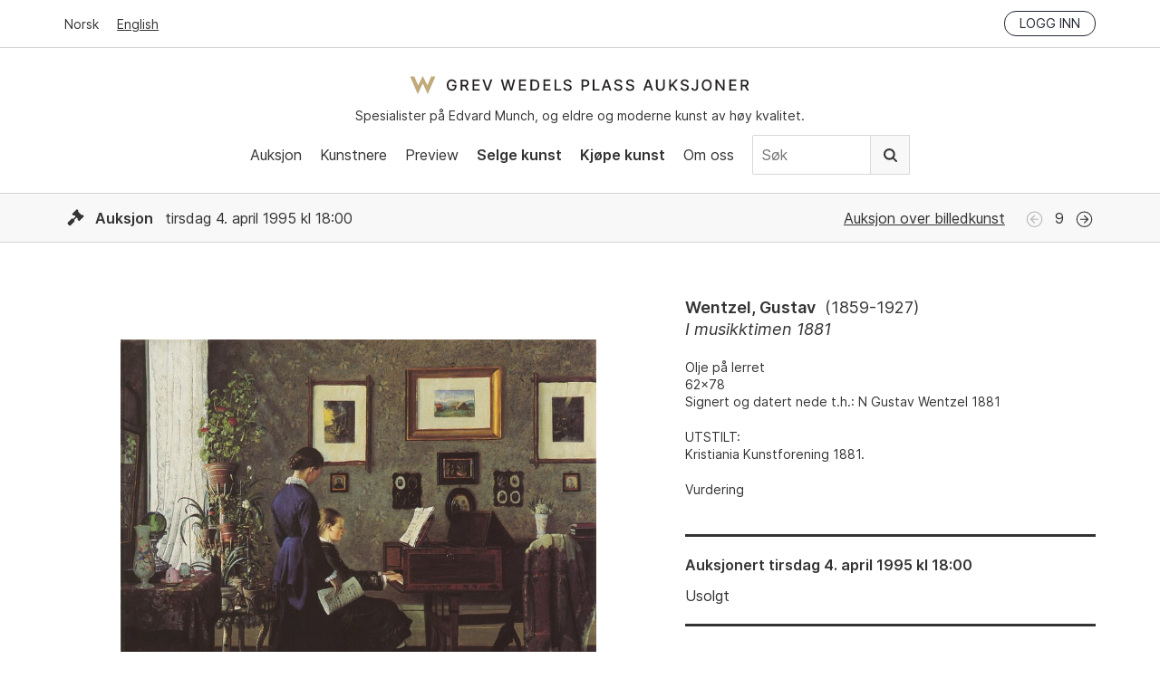

--- FILE ---
content_type: text/html; charset=utf-8
request_url: https://gwpa.no/nb/lots/11781
body_size: 6807
content:
<!doctype html>
<html lang="nb">
  <head>
    <link rel="preconnect" href="https://cloud.typography.com" crossorigin>
<link rel="preload" as="font" href="/assets/Inter-Regular-45eae240.woff2" type="font/woff2" crossorigin>
<link rel="preload" as="font" href="/assets/Inter-SemiBold-c33ec322.woff2" type="font/woff2" crossorigin>

<title>Wentzel, Gustav - I musikktimen 1881 - Grev Wedels Plass Auksjoner</title>
<meta name="viewport" content="width=device-width, initial-scale=1">
<meta name="apple-mobile-web-app-capable" content="yes">
<link rel="icon" href="/favicon.ico">
<link rel="icon" href="/assets/favicon-b8e7f5c1.svg" type="image/svg+xml">
<link rel="apple-touch-icon" href="/assets/apple-touch-icon-61ad0b7c.png">
<meta property="og:type" content="website">
<meta property="og:site_name" content="Grev Wedels Plass Auksjoner">
<meta property="og:title" content="Wentzel, Gustav - I musikktimen 1881">
<meta property="og:url" content="https://gwpa.no/nb/lots/11781">
<meta name="csrf-param" content="authenticity_token" />
<meta name="csrf-token" content="7ssqIVVIDwZGmKz49n3fmKe5JxPW6B397Y40P2Y_LLoqsti8LGKjhy--Z_VXUeXeCPekn8WXsTlaZzdkv3h9gQ" />


<!-- Structured Data: Organization Schema -->
<script type="application/ld+json">
  {"@context":"https://schema.org","@type":"Organization","@id":"https://gwpa.no#organization","name":"Grev Wedels Plass Auksjoner AS","url":"https://gwpa.no","logo":{"@type":"ImageObject","url":"https://gwpa.no/logo.png","width":"600","height":"342"},"description":"Norwegian auction house specializing in works\n                      by Edvard Munch and in Norwegian 19th and 20th Century Art\n                      of high-end fine art","address":{"@type":"PostalAddress","streetAddress":"Bankplassen 1A","addressLocality":"Oslo","postalCode":"0151","addressCountry":"NO"},"contactPoint":{"@type":"ContactPoint","telephone":"+47-22-86-21-86","email":"post@gwpa.no","areaServed":"Worldwide","availableLanguage":["Norwegian","English"]},"sameAs":["https://www.facebook.com/GrevWedelsPlassAuksjoner/","https://www.instagram.com/grevwedelsplassauksjoner/","https://www.youtube.com/@grevwedelsplassauksjoner"]}
</script>

<script id="Cookiebot"
    src="https://consent.cookiebot.com/uc.js"
    data-culture="nb"
    data-cbid="cb6f5dca-5dfa-4480-86ba-369ec935c432"
    data-blockingmode="auto" type="text/javascript"></script>

    <link rel="preload" as="image" href="https://api.gwpa.no/photos/b393ba4afa1ead2051de79dcc0c61b6982198345/800x631/10666-20190218153253823432.jpeg" imagesrcset="https://api.gwpa.no/photos/951cebbed76092cd4c2d8e93727457e2def24a50/500x394/10666-20190218153253823432.jpeg 500w, https://api.gwpa.no/photos/b393ba4afa1ead2051de79dcc0c61b6982198345/800x631/10666-20190218153253823432.jpeg 800w, https://api.gwpa.no/photos/e3132c7571eabc3780394e0de094585c638f121f/2500x1974/10666-20190218153253823432/original.jpeg 1400w" imagesizes="(max-width: 768px) 100vw, 800px">



<link rel="alternate" type="application/rss+xml" title="Grev Wedels Plass Auksjoner" href="https://gwpa.no/nb/pages.rss">
<link rel="alternate" type="application/rss+xml" title="Grev Wedels Plass Auksjoner: Aktuelt" href="https://gwpa.no/nb/om-oss/aktuelt.rss">

<link rel="stylesheet" href="/assets/application-b6e3d2a8.css" />
<script
    src="/assets/application-731092eb.js"
    type="text/javascript"
    data-cookieconsent="ignore"
    defer></script>

<!-- typography.com fonts-->
<link rel="stylesheet"
    type="text/css"
    href="https://cloud.typography.com/7341956/7116032/css/fonts.css" />

<!-- Google Tag Manager -->
<script type="text/plain" data-cookieconsent="statistics">
(function(w,d,s,l,i){w[l]=w[l]||[];w[l].push({'gtm.start':
new Date().getTime(),event:'gtm.js'});var f=d.getElementsByTagName(s)[0],
j=d.createElement(s),dl=l!='dataLayer'?'&l='+l:'';j.async=true;j.src=
'https://www.googletagmanager.com/gtm.js?id='+i+dl;f.parentNode.insertBefore(j,f);
})(window,document,'script','dataLayer','GTM-N67HFFL');
</script>
<!-- End Google Tag Manager -->
<script src="https://cdn.usefathom.com/script.js" data-site="ZGHBFMSF"
    data-cookieconsent="ignore" defer></script>

  </head>
  <body>
    <!-- Google Tag Manager (noscript) -->
<noscript><iframe src="https://www.googletagmanager.com/ns.html?id=GTM-N67HFFL"
height="0" width="0" style="display:none;visibility:hidden"></iframe></noscript>
<!-- End Google Tag Manager (noscript) -->
<!-- Segment Pixel - NO-SNO-RT:Grev Wedels Plass Auksjoner AS - Høstkampanje_170907 - DO NOT MODIFY -->
<script src="https://secure.adnxs.com/seg?add=10081332&t=1" async defer></script>
<!-- End of Segment Pixel -->

    <header data-controller="header">
  <div class="top-bar">
    <div class="inner">
      <div class="locale-select">
          <a class="current" href="/nb">Norsk</a>
          <a href="/en">English</a>
      </div>
      <div class="session">
        <div class="logged-in">
          <a href="/nb/account">Min side</a>
          <a rel="nofollow" data-method="delete" href="/nb/login">Logg ut</a>
        </div>
        <div class="logged-out">
          <a class="button small" href="/nb/login">Logg inn</a>
        </div>
      </div>
    </div>
  </div>
  <div class="main-nav">
    <div class="inner">
      <div class="logo-and-tagline">
        <a class="logo" href="/nb">Grev Wedels Plass Auksjoner</a>
        <div class="tagline">
          Spesialister på Edvard Munch, og eldre og moderne kunst av høy kvalitet.
        </div>
      </div>
        <div class="mobile-nav"
             data-action="click->header#toggleMobileNav"></div>
        <nav>
          <ul>
            <li>
              <a href="/nb/auctions">Auksjon</a>
            </li>
            <li>
              <a href="/nb/artists/featured">Kunstnere</a>
            </li>
              <li>
                  <a href="/nb/preview">Preview</a>
              </li>
              <li>
                  <a class="important" href="/nb/selge-kunst">Selge kunst</a>
              </li>
              <li>
                  <a class="important" href="/nb/kj%C3%B8pe">Kjøpe kunst</a>
              </li>
              <li>
                  <a href="/nb/om-oss">Om oss</a>
              </li>
            <li class="nav-search">
              <form class="search-form" action="/nb/search" accept-charset="UTF-8" method="get">
                <input type="text" name="q" id="q" value="" placeholder="Søk" />
                <button type="submit">
                  Søk
                </button>
</form>            </li>
          </ul>
        </nav>
    </div>
  </div>
</header>

    
<section class="lot">
  <!-- Structured Data: Product Schema for Auction Lot -->
    <script type="application/ld+json">
      {"@context":"https://schema.org","@type":["VisualArtwork"],"url":"https://gwpa.no/nb/lots/11781","name":"I musikktimen 1881","description":"Gustav Wentzel - I musikktimen 1881 - Olje på lerret\n 62x78\n Signert og datert nede t.h.: N Gustav Wentzel 1881","image":["https://api.gwpa.no/photos/b393ba4afa1ead2051de79dcc0c61b6982198345/800x631/10666-20190218153253823432.jpeg"],"creator":{"@type":"Person","name":"Gustav Wentzel"},"dateCreated":"1881-01-01","size":"62x78","additionalProperty":[{"@type":"PropertyValue","name":"Signature","value":"Signert og datert nede t.h.: N Gustav Wentzel 1881"},{"@type":"PropertyValue","name":"Exhibition History","value":"Kristiania Kunstforening 1881."}],"artMedium":"Olje på lerret"}
    </script>
  <!-- End Structured Data -->

  
<header class="auction-header">

  <div class="auction-info">
    <div class="inner">
      <div class="dates">
        <span class="icon icon-auction"></span>
        <b>Auksjon</b>
        tirsdag 4. april 1995 kl 18:00
      </div>

        <div class="auction-name">
          <a href="/nb/auctions/131">Auksjon over billedkunst</a>
        </div>
          <div class="navigation">
              <span class="icon icon-previous disabled">
                Forrige
              </span>
            <span class="catalog-number">
              9
            </span>
              <a class="icon icon-next" href="/nb/lots/11782">Neste</a>
          </div>
    </div>
  </div>

</header>


  <div class="inner">
    <div data-react-class="Lot" data-react-props="{&quot;customer_token&quot;:null,&quot;recaptcha_key&quot;:&quot;6LeJHgAdAAAAABMCH9Wagmp3ulquthwEHUCguyd2&quot;,&quot;locale&quot;:&quot;nb&quot;,&quot;lot&quot;:{&quot;id&quot;:11781,&quot;next&quot;:11782,&quot;artist_name&quot;:&quot;Wentzel, Gustav&quot;,&quot;artist_lifespan&quot;:&quot;1859-1927&quot;,&quot;catalog_number&quot;:9,&quot;object_type&quot;:&quot;&quot;,&quot;title&quot;:&quot;I musikktimen 1881&quot;,&quot;year&quot;:&quot;1881&quot;,&quot;upcoming&quot;:false,&quot;advance_bid&quot;:false,&quot;sold&quot;:false,&quot;sold_price&quot;:null,&quot;sold_reservation&quot;:false,&quot;disable_online_bids&quot;:false,&quot;hide_estimates&quot;:false,&quot;estimates&quot;:[],&quot;info&quot;:&quot;\u003cp\u003eOlje på lerret\n\u003cbr /\u003e62x78\n\u003cbr /\u003eSignert og datert nede t.h.: N Gustav Wentzel 1881\u003c/p\u003e&quot;,&quot;displayed&quot;:&quot;\u003cp\u003eKristiania Kunstforening 1881.\u003c/p\u003e&quot;,&quot;item_technique&quot;:&quot;\u003cp\u003eOlje på lerret\u003c/p\u003e&quot;,&quot;item_measurements&quot;:&quot;\u003cp\u003e62x78\u003c/p\u003e&quot;,&quot;item_signature&quot;:&quot;\u003cp\u003eSignert og datert nede t.h.: N Gustav Wentzel 1881\u003c/p\u003e&quot;,&quot;auction&quot;:{&quot;id&quot;:131,&quot;name&quot;:&quot;Auksjon over billedkunst&quot;,&quot;auction_type&quot;:&quot;auction&quot;,&quot;status&quot;:&quot;closed&quot;,&quot;location&quot;:&quot;&quot;,&quot;address&quot;:&quot;&quot;,&quot;upcoming&quot;:false,&quot;date&quot;:&quot;tirsdag 4. april 1995 kl 18:00&quot;,&quot;start_date&quot;:&quot;1995-04-04T18:00:00+02:00&quot;,&quot;end_date&quot;:&quot;1995-04-04T19:00:00+02:00&quot;},&quot;images&quot;:[{&quot;id&quot;:10666,&quot;width&quot;:2500,&quot;height&quot;:1974,&quot;large&quot;:&quot;https://api.gwpa.no/photos/efea04438d5c1fd04800294a7d27ad1d95468259/1400x1105/10666-20190218153253823432.jpeg&quot;,&quot;medium&quot;:&quot;https://api.gwpa.no/photos/b393ba4afa1ead2051de79dcc0c61b6982198345/800x631/10666-20190218153253823432.jpeg&quot;,&quot;small&quot;:&quot;https://api.gwpa.no/photos/951cebbed76092cd4c2d8e93727457e2def24a50/500x394/10666-20190218153253823432.jpeg&quot;,&quot;original&quot;:&quot;https://api.gwpa.no/photos/e3132c7571eabc3780394e0de094585c638f121f/2500x1974/10666-20190218153253823432/original.jpeg&quot;}]},&quot;routes&quot;:{&quot;advance_bids&quot;:&quot;/nb/lots/11781/advance_bids.json&quot;,&quot;backend&quot;:&quot;https://api.gwpa.no/api/nb/lots/11781.json&quot;,&quot;login&quot;:&quot;/nb/login&quot;,&quot;online_bids&quot;:&quot;/nb/lots/11781/online_bids&quot;,&quot;phone_bids&quot;:&quot;/nb/lots/11781/phone_bid_registrations.json&quot;},&quot;strings&quot;:{&quot;auctioned&quot;:&quot;Auksjonert&quot;,&quot;coming_up_for_sale&quot;:&quot;Kommer for salg&quot;,&quot;ends_in&quot;:&quot;Avslutter om&quot;,&quot;estimate&quot;:&quot;Vurdering&quot;,&quot;estimate_on_request&quot;:&quot;Vurdering på forespørsel&quot;,&quot;exhibited&quot;:&quot;Utstilt&quot;,&quot;login_to_bid&quot;:&quot;Logg inn for å by&quot;,&quot;online_bid_extension_info&quot;:&quot;Dersom et bud legges inn innen tre minutter av fristen, legges tre minutter til fristen.&quot;,&quot;next_bid&quot;:&quot;Neste mulige bud&quot;,&quot;provenance&quot;:&quot;Proveniens&quot;,&quot;press_photo&quot;:&quot;Se bilde i høy oppløsning&quot;,&quot;sold_for&quot;:&quot;Tilslag&quot;,&quot;to_be_approved&quot;:&quot;med forbehold&quot;,&quot;unsold&quot;:&quot;Usolgt&quot;,&quot;online_bids&quot;:{&quot;status&quot;:{&quot;outbid&quot;:&quot;Du er overbydd. Legg inn nytt maks-bud.&quot;,&quot;lost&quot;:&quot;Takk for dine bud. Du fikk ikke tilslaget på dette objektet.&quot;,&quot;winner&quot;:&quot;Du er for øyeblikket høystbydende. Ditt nåværende maks-bud:&quot;,&quot;won&quot;:&quot;Gratulerer. Du fikk tilslaget på dette objektet.&quot;},&quot;accept_conditions_html&quot;:&quot;Jeg bekrefter å ha lest og forplikter meg til \u003ca href=\&quot;/nb/kjøpe/kjøpsvilkår\&quot; target=\&quot;_blank\&quot; rel=\&quot;noopener noreferrer\&quot;\u003eGWPAs kjøpsvilkår\u003c/a\u003e&quot;,&quot;amount&quot;:&quot;Beløp&quot;,&quot;bidder&quot;:&quot;Budgiver&quot;,&quot;choose_next_max_bid&quot;:&quot;Velg ditt maks-bud&quot;,&quot;confirm_bid&quot;:&quot;Bekreft bud&quot;,&quot;make_a_bid&quot;:&quot;Avgi bud&quot;,&quot;no_bids&quot;:&quot;Ingen bud&quot;,&quot;time&quot;:&quot;Tidspunkt&quot;},&quot;registration&quot;:{&quot;heading&quot;:&quot;Registrering for budgivning&quot;,&quot;intro_html&quot;:&quot;\u003cp\u003e\n  Registrering for budgivning er nødvendig. Forhåndsbud og telefonbud\n  må være oss i hende senest tre timer før auksjonen starter.\n\u003c/p\u003e&quot;,&quot;tabs&quot;:{&quot;advance_bid&quot;:&quot;Forhåndsbud&quot;,&quot;phone_bid&quot;:&quot;Telefonbud&quot;,&quot;online_bid&quot;:&quot;Online bud&quot;},&quot;advance_bid&quot;:{&quot;billing_info_html&quot;:&quot;\u003cp\u003e\n  Dersom jeg får tilslaget ønsker jeg faktura til følgende adresse:\n\u003c/p\u003e&quot;,&quot;button_label&quot;:&quot;Send forhåndsbud&quot;,&quot;confirmation_html&quot;:&quot;\u003cp\u003e\n  Takk for ditt forhåndsbud. Vi vil ta kontakt for å bekrefte budet.\n\u003c/p\u003e&quot;,&quot;intro_html&quot;:&quot;\u003cp\u003e\n  En kjøper kan avgi ett eller flere forhåndsbud. GWPAs\n  kundetjeneste (KT) ivaretar da budgivningen på vegne av kjøperen.\n  KT tilstreber å få kjøpt gjenstanden til lavest mulig pris, og hvis\n  nødvendig til det beløp som er angitt i forhåndsbudet (kundens\n  maksbud). Dersom det foreligger flere forhåndsbud på samme objekt,\n  vil budgivningen starte over det nest høyeste av disse budene.\n  Forhåndsbud behandles konfidensielt. Ved to like bud på samme objekt\n  prefereres det bud som ble innlevert først.\n\u003c/p\u003e&quot;,&quot;note_html&quot;:&quot;\u003cp\u003e\n  NB! Budet er ikke registrert før du har mottatt bekreftelse fra GWPA.\n\u003c/p\u003e&quot;},&quot;phone_bid&quot;:{&quot;billing_info_html&quot;:&quot;\u003cp\u003e\n  Dersom jeg får tilslaget ønsker jeg faktura til følgende adresse:\n\u003c/p\u003e&quot;,&quot;button_label&quot;:&quot;Send registrering&quot;,&quot;confirmation_html&quot;:&quot;\u003cp\u003e\n  Registrering for telefonbud er mottatt. Vi vil ta kontakt for å\n  bekrefte registreringen.\n\u003c/p\u003e&quot;,&quot;intro_html&quot;:&quot;\u003cp\u003e\n  GWPAs kundetjeneste (KT) kan bistå kjøpere som ønsker å by pr.\n  telefon. Ved telefonbud ringer KT opp budgiver og etablerer kontakt\n  i god tid før det aktuelle katalognummer ropes ut.\n\u003c/p\u003e&quot;},&quot;online_bid&quot;:{&quot;intro_html&quot;:&quot;\u003cp\u003e\n  Du må være registrert med bruker på Invaluable for å kunne by online\n  under auksjonen.\u003cbr /\u003e\n  \u003ca href=\&quot;/nb/kjøpe/online-budgivning\&quot;\u003eLes mer her\u003c/a\u003e\n\u003c/p\u003e&quot;},&quot;labels&quot;:{&quot;advance_bid&quot;:{&quot;name&quot;:&quot;Navn&quot;,&quot;phone&quot;:&quot;Telefon&quot;,&quot;email&quot;:&quot;Epost&quot;,&quot;bid&quot;:&quot;Ditt forhåndsbud (NOK)&quot;,&quot;billing_name&quot;:&quot;Navn/Firma&quot;,&quot;billing_address&quot;:&quot;Adresse&quot;,&quot;billing_postal_code&quot;:&quot;Postnummer&quot;,&quot;billing_postal_area&quot;:&quot;Poststed&quot;,&quot;billing_country&quot;:&quot;Land&quot;,&quot;accept_conditions&quot;:&quot;Jeg bekrefter å ha lest og forplikter meg til GWPAs kjøpsvilkår&quot;,&quot;accept_conditions_html&quot;:&quot;Jeg bekrefter å ha lest og forplikter meg til \u003ca href=\&quot;/nb/kjøpe/kjøpsvilkår\&quot; target=\&quot;_blank\&quot;\n   rel=\&quot;noopener noreferrer\&quot;\u003eGWPAs kjøpsvilkår\u003c/a\u003e&quot;,&quot;consent&quot;:&quot;Jeg samtykker i at Grev Wedels Plass Auksjoner lagrer mine personopplysninger for å behandle mitt bud.&quot;},&quot;phone_bid&quot;:{&quot;name&quot;:&quot;Navn&quot;,&quot;phone&quot;:&quot;Telefon&quot;,&quot;email&quot;:&quot;Epost&quot;,&quot;billing_name&quot;:&quot;Navn/Firma&quot;,&quot;billing_address&quot;:&quot;Adresse&quot;,&quot;billing_postal_code&quot;:&quot;Postnummer&quot;,&quot;billing_postal_area&quot;:&quot;Poststed&quot;,&quot;billing_country&quot;:&quot;Land&quot;,&quot;accept_conditions&quot;:&quot;Jeg bekrefter å ha lest og forplikter meg til GWPAs kjøpsvilkår&quot;,&quot;accept_conditions_html&quot;:&quot;Jeg bekrefter å ha lest og forplikter meg til \u003ca href=\&quot;/nb/kjøpe/kjøpsvilkår\&quot; target=\&quot;_blank\&quot;\n   rel=\&quot;noopener noreferrer\&quot;\u003eGWPAs kjøpsvilkår\u003c/a\u003e&quot;,&quot;consent&quot;:&quot;Jeg samtykker i at Grev Wedels Plass Auksjoner lagrer mine personopplysninger for å behandle min registrering.&quot;}}}}}" data-hydrate="t" data-react-cache-id="Lot-0"><div class="lot"><div class="lot-images"><div class="image-wrapper"><div class="image"><img src="https://api.gwpa.no/photos/b393ba4afa1ead2051de79dcc0c61b6982198345/800x631/10666-20190218153253823432.jpeg" srcSet="https://api.gwpa.no/photos/951cebbed76092cd4c2d8e93727457e2def24a50/500x394/10666-20190218153253823432.jpeg 500w, https://api.gwpa.no/photos/b393ba4afa1ead2051de79dcc0c61b6982198345/800x631/10666-20190218153253823432.jpeg 800w, https://api.gwpa.no/photos/e3132c7571eabc3780394e0de094585c638f121f/2500x1974/10666-20190218153253823432/original.jpeg 1400w" sizes="(max-width: 768px) 100vw, 800px" class="landscape" alt="Wentzel, Gustav (1859-1927), I musikktimen 1881, 1881" width="2500" height="1974" loading="eager" fetchpriority="high"/></div><a class="press-photo" href="https://api.gwpa.no/photos/e3132c7571eabc3780394e0de094585c638f121f/2500x1974/10666-20190218153253823432/original.jpeg">Se bilde i høy oppløsning</a></div></div><div class="content"><div class="lot-info"><div class="artist-name">Wentzel, Gustav<span class="lifespan">(<!-- -->1859-1927<!-- -->)</span></div><div class="title">I musikktimen 1881</div><div class="info"><div><p>Olje på lerret
<br />62x78
<br />Signert og datert nede t.h.: N Gustav Wentzel 1881</p></div></div><div class="displayed"><h6>Utstilt<!-- -->:</h6><div><p>Kristiania Kunstforening 1881.</p></div></div><p class="estimates">Vurdering<br/></p></div><div class="call-to-action"><h4>Auksjonert<!-- --> <!-- -->tirsdag 4. april 1995 kl 18:00</h4><div class="sold">Usolgt</div></div></div></div></div>
  </div>
</section>

    <footer>
  <div class="inner">
    <div class="column">
      <h4>Kontakt oss</h4>
      <p>
        Grev Wedels Plass Auksjoner AS<br>
        Bankplassen 1A<br>
        0151 Oslo
      </p>
      <p>
        Telefon: 22 86 21 86<br>
        E-post: <a href="mailto:post@gwpa.no">post@gwpa.no</a>
      </p>
    </div>

    <div class="column">
      <h4>Åpningstider</h4>
      <p>
        Mandag – fredag kl. 10-17, kun etter avtale med:
      </p>
      <p>
        Hans Richard Elgheim
        920 42 306,
        <a href="mailto:hansrichard.elgheim@gwpa.no">hansrichard.elgheim@gwpa.no</a><br>
        Maria Høy
        917 11 845,
        <a href="mailto:maria.hoy@gwpa.no">maria.hoy@gwpa.no</a>
      </p>
    </div>

    <div class="column">
      <h4>Nyhetsbrev</h4>
      <p>
        Motta nyheter, oppdateringer og invitasjoner på epost. Våre adresselister er strengt konfidensielle og deles ikke med noen tredjepart.
      </p>
      <p>
        <a href="/nb/om-oss/bestill-nyhetsbrev">Klikk her for å melde deg på.</a>
      </p>
    </div>
    <div class="social-media">
      <a class="facebook icon" href="https://www.facebook.com/GrevWedelsPlassAuksjoner/">Facebook</a>
      <a class="instagram icon" href="https://www.instagram.com/grevwedelsplassauksjoner/">Instagram</a>
      <a class="youtube icon" href="https://www.youtube.com/@grevwedelsplassauksjoner">Youtube</a>
    </div>
    <div class="credits">
      <div class="art-loss-logo">
        <img alt="The Art Loss Register" width="290" height="99" loading="lazy" src="/assets/art-loss-logo-68c07b13.png" />
      </div>
      <h4>
        Grev Wedels Plass Auksjoner AS
      </h4>
      <p>
        &copy; All rights reserved.
        Design and code by <a href="http://anyone.no/">Anyone</a>
      </p>
    </div>
  </div>
</footer>

    <div data-react-class="Toast" data-react-props="{&quot;notice&quot;:null,&quot;error&quot;:null}" data-react-cache-id="Toast-0"></div>

    
  <script defer src="https://static.cloudflareinsights.com/beacon.min.js/vcd15cbe7772f49c399c6a5babf22c1241717689176015" integrity="sha512-ZpsOmlRQV6y907TI0dKBHq9Md29nnaEIPlkf84rnaERnq6zvWvPUqr2ft8M1aS28oN72PdrCzSjY4U6VaAw1EQ==" data-cf-beacon='{"version":"2024.11.0","token":"38800622ece04db984d747028b1428be","r":1,"server_timing":{"name":{"cfCacheStatus":true,"cfEdge":true,"cfExtPri":true,"cfL4":true,"cfOrigin":true,"cfSpeedBrain":true},"location_startswith":null}}' crossorigin="anonymous"></script>
</body>
</html>

--- FILE ---
content_type: image/svg+xml
request_url: https://gwpa.no/assets/icon-auction-d81b9ea5.svg
body_size: 358
content:
<svg width="25" height="25" viewBox="0 0 25 25" xmlns="http://www.w3.org/2000/svg">
    <path d="m21.253 10.259-.796-.796a.844.844 0 0 0-1.193 0l-.199.2-3.977-3.978.199-.2a.844.844 0 0 0 0-1.192l-.796-.796a.844.844 0 0 0-1.193 0L8.923 7.872a.844.844 0 0 0 0 1.194l.795.795c.33.33.864.33 1.193 0l.2-.199 1.391 1.392-2.849 2.85-.199-.2a1.125 1.125 0 0 0-1.59 0L3.83 17.74c-.44.439-.44 1.151 0 1.59l1.59 1.592c.44.439 1.152.439 1.591 0l4.034-4.034c.44-.44.44-1.152 0-1.591l-.198-.2 2.849-2.848 1.392 1.392-.2.199a.844.844 0 0 0 0 1.193l.796.795c.33.33.864.33 1.194 0l4.375-4.375a.844.844 0 0 0 0-1.193z" fill="#333" fill-rule="nonzero"/>
</svg>
